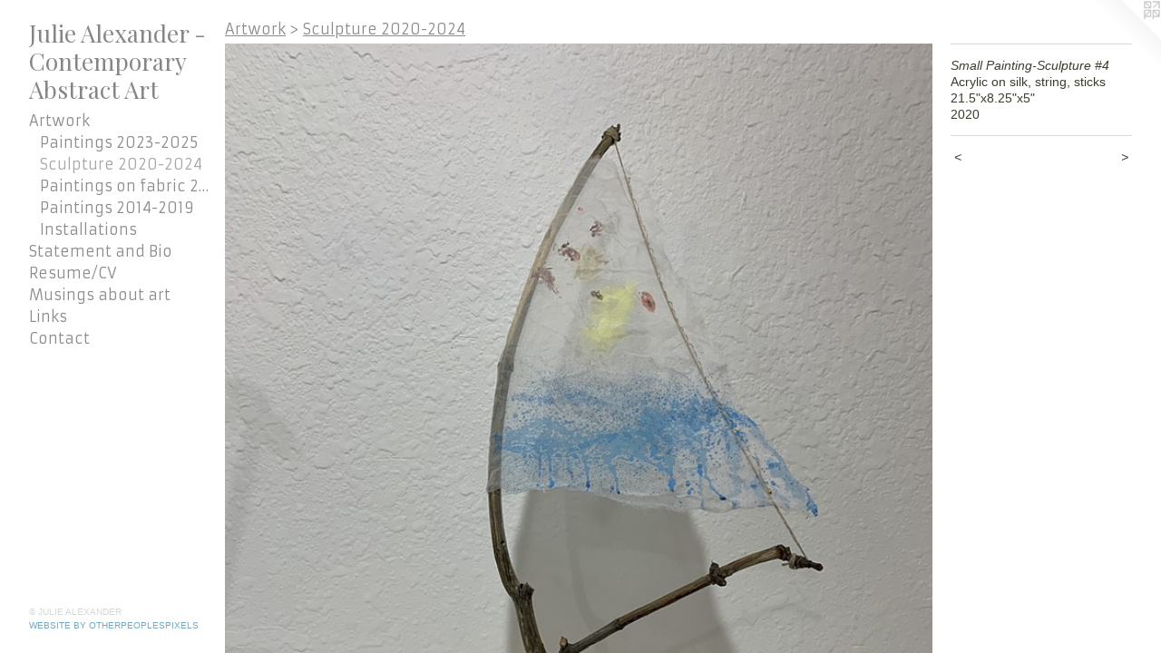

--- FILE ---
content_type: text/html;charset=utf-8
request_url: https://juliealexander.net/artwork/4819808-Small%20Painting-Sculpture%20%234.html
body_size: 3678
content:
<!doctype html><html class="no-js a-image mobile-title-align--center has-mobile-menu-icon--left p-artwork has-page-nav l-bricks no-home-page mobile-menu-align--center has-wall-text "><head><meta charset="utf-8" /><meta content="IE=edge" http-equiv="X-UA-Compatible" /><meta http-equiv="X-OPP-Site-Id" content="45306" /><meta http-equiv="X-OPP-Revision" content="819" /><meta http-equiv="X-OPP-Locke-Environment" content="production" /><meta http-equiv="X-OPP-Locke-Release" content="v0.0.141" /><title>Julie Alexander - Contemporary Abstract Art</title><link rel="canonical" href="https://juliealexander.net/artwork/4819808-Small%20Painting-Sculpture%20%234.html" /><meta content="website" property="og:type" /><meta property="og:url" content="https://juliealexander.net/artwork/4819808-Small%20Painting-Sculpture%20%234.html" /><meta property="og:title" content="Small Painting-Sculpture #4" /><meta content="width=device-width, initial-scale=1" name="viewport" /><link type="text/css" rel="stylesheet" href="//cdnjs.cloudflare.com/ajax/libs/normalize/3.0.2/normalize.min.css" /><link type="text/css" rel="stylesheet" media="only all" href="//maxcdn.bootstrapcdn.com/font-awesome/4.3.0/css/font-awesome.min.css" /><link type="text/css" rel="stylesheet" media="not all and (min-device-width: 600px) and (min-device-height: 600px)" href="/release/locke/production/v0.0.141/css/small.css" /><link type="text/css" rel="stylesheet" media="only all and (min-device-width: 600px) and (min-device-height: 600px)" href="/release/locke/production/v0.0.141/css/large-bricks.css" /><link type="text/css" rel="stylesheet" media="not all and (min-device-width: 600px) and (min-device-height: 600px)" href="/r17392362080000000819/css/small-site.css" /><link type="text/css" rel="stylesheet" media="only all and (min-device-width: 600px) and (min-device-height: 600px)" href="/r17392362080000000819/css/large-site.css" /><link type="text/css" rel="stylesheet" media="only all and (min-device-width: 600px) and (min-device-height: 600px)" href="//fonts.googleapis.com/css?family=Playfair+Display:400" /><link type="text/css" rel="stylesheet" media="only all and (min-device-width: 600px) and (min-device-height: 600px)" href="//fonts.googleapis.com/css?family=Armata" /><link type="text/css" rel="stylesheet" media="not all and (min-device-width: 600px) and (min-device-height: 600px)" href="//fonts.googleapis.com/css?family=Armata&amp;text=MENUHomeArtwkSan%20dBiRsu%2FCVgbLc" /><link type="text/css" rel="stylesheet" media="not all and (min-device-width: 600px) and (min-device-height: 600px)" href="//fonts.googleapis.com/css?family=Playfair+Display:400&amp;text=Julie%20Axandr-Cotmpybsc" /><script>window.OPP = window.OPP || {};
OPP.modernMQ = 'only all';
OPP.smallMQ = 'not all and (min-device-width: 600px) and (min-device-height: 600px)';
OPP.largeMQ = 'only all and (min-device-width: 600px) and (min-device-height: 600px)';
OPP.downURI = '/x/3/0/6/45306/.down';
OPP.gracePeriodURI = '/x/3/0/6/45306/.grace_period';
OPP.imgL = function (img) {
  !window.lazySizes && img.onerror();
};
OPP.imgE = function (img) {
  img.onerror = img.onload = null;
  img.src = img.getAttribute('data-src');
  //img.srcset = img.getAttribute('data-srcset');
};</script><script src="/release/locke/production/v0.0.141/js/modernizr.js"></script><script src="/release/locke/production/v0.0.141/js/masonry.js"></script><script src="/release/locke/production/v0.0.141/js/respimage.js"></script><script src="/release/locke/production/v0.0.141/js/ls.aspectratio.js"></script><script src="/release/locke/production/v0.0.141/js/lazysizes.js"></script><script src="/release/locke/production/v0.0.141/js/large.js"></script><script src="/release/locke/production/v0.0.141/js/hammer.js"></script><script>if (!Modernizr.mq('only all')) { document.write('<link type="text/css" rel="stylesheet" href="/release/locke/production/v0.0.141/css/minimal.css">') }</script><style>.media-max-width {
  display: block;
}

@media (min-height: 3557px) {

  .media-max-width {
    max-width: 4032.0px;
  }

}

@media (max-height: 3557px) {

  .media-max-width {
    max-width: 113.3333333333333vh;
  }

}</style></head><body><header id="header"><a class=" site-title" href="/home.html"><span class=" site-title-text u-break-word">Julie Alexander - Contemporary Abstract Art</span><div class=" site-title-media"></div></a><a id="mobile-menu-icon" class="mobile-menu-icon hidden--no-js hidden--large"><svg viewBox="0 0 21 17" width="21" height="17" fill="currentColor"><rect x="0" y="0" width="21" height="3" rx="0"></rect><rect x="0" y="7" width="21" height="3" rx="0"></rect><rect x="0" y="14" width="21" height="3" rx="0"></rect></svg></a></header><nav class=" hidden--large"><ul class=" site-nav"><li class="nav-item nav-home "><a class="nav-link " href="/home.html">Home</a></li><li class="nav-item expanded nav-museum "><a class="nav-link " href="/home.html">Artwork</a><ul><li class="nav-gallery nav-item expanded "><a class="nav-link " href="/section/524542-Paintings%202023-2025.html">Paintings 2023-2025</a></li><li class="nav-gallery nav-item expanded "><a class="selected nav-link " href="/section/524543-Sculpture%202020-2024.html">Sculpture 2020-2024</a></li><li class="nav-gallery nav-item expanded "><a class="nav-link " href="/section/404398-Paintings%20on%20fabric%202015-2020.html">Paintings on fabric 2015-2020

</a></li><li class="nav-gallery nav-item expanded "><a class="nav-link " href="/section/524545-Paintings%202014-2019.html">Paintings 2014-2019</a></li><li class="nav-item expanded nav-museum "><a class="nav-link " href="/section/515512-Installations.html">Installations</a><ul><li class="nav-gallery nav-item "><a class="nav-link " href="/section/492433-Yellow%20%40%20Specialist%20Gallery.html">Yellow</a></li><li class="nav-gallery nav-item "><a class="nav-link " href="/section/451592-Created%20Compost%20%40%20The%20Alice.html">Created Compost</a></li><li class="nav-gallery nav-item "><a class="nav-link " href="/section/492441-Plain%20Air.html">Plain Air</a></li><li class="nav-gallery nav-item "><a class="nav-link " href="/section/492425-Slow%20House%20%40%20Valley%20And%20Taylor.html">Slow House</a></li><li class="nav-gallery nav-item "><a class="nav-link " href="/section/451933-Peonies%20at%20a%20Crime%20Scene%20%40%20Neon%20Heater.html">Peonies at a Crime Scene</a></li><li class="nav-gallery nav-item "><a class="nav-link " href="/section/492432-Bed%20Bath%20and%20Between%20%40%20Soil.html">Bed Bath and Between</a></li><li class="nav-gallery nav-item "><a class="nav-link " href="/section/492442-Reluctant%20as%20any%20landscape%20%40%20Soil%20Gallery.html">Reluctant as any landscape</a></li></ul></li></ul></li><li class="nav-item nav-pdf2 "><a target="_blank" class="nav-link " href="//img-cache.oppcdn.com/fixed/45306/assets/Rebl9XvYoWuJPbDI.pdf">Statement and Bio</a></li><li class="nav-item nav-pdf1 "><a target="_blank" class="nav-link " href="//img-cache.oppcdn.com/fixed/45306/assets/Oi_HzBudrbk9fEyF.pdf">Resume/CV</a></li><li class="nav-news nav-item "><a class="nav-link " href="/news.html">Musings about art</a></li><li class="nav-links nav-item "><a class="nav-link " href="/links.html">Links</a></li><li class="nav-item nav-contact "><a class="nav-link " href="/contact.html">Contact</a></li></ul></nav><div class=" content"><nav class=" hidden--small" id="nav"><header><a class=" site-title" href="/home.html"><span class=" site-title-text u-break-word">Julie Alexander - Contemporary Abstract Art</span><div class=" site-title-media"></div></a></header><ul class=" site-nav"><li class="nav-item nav-home "><a class="nav-link " href="/home.html">Home</a></li><li class="nav-item expanded nav-museum "><a class="nav-link " href="/home.html">Artwork</a><ul><li class="nav-gallery nav-item expanded "><a class="nav-link " href="/section/524542-Paintings%202023-2025.html">Paintings 2023-2025</a></li><li class="nav-gallery nav-item expanded "><a class="selected nav-link " href="/section/524543-Sculpture%202020-2024.html">Sculpture 2020-2024</a></li><li class="nav-gallery nav-item expanded "><a class="nav-link " href="/section/404398-Paintings%20on%20fabric%202015-2020.html">Paintings on fabric 2015-2020

</a></li><li class="nav-gallery nav-item expanded "><a class="nav-link " href="/section/524545-Paintings%202014-2019.html">Paintings 2014-2019</a></li><li class="nav-item expanded nav-museum "><a class="nav-link " href="/section/515512-Installations.html">Installations</a><ul><li class="nav-gallery nav-item "><a class="nav-link " href="/section/492433-Yellow%20%40%20Specialist%20Gallery.html">Yellow</a></li><li class="nav-gallery nav-item "><a class="nav-link " href="/section/451592-Created%20Compost%20%40%20The%20Alice.html">Created Compost</a></li><li class="nav-gallery nav-item "><a class="nav-link " href="/section/492441-Plain%20Air.html">Plain Air</a></li><li class="nav-gallery nav-item "><a class="nav-link " href="/section/492425-Slow%20House%20%40%20Valley%20And%20Taylor.html">Slow House</a></li><li class="nav-gallery nav-item "><a class="nav-link " href="/section/451933-Peonies%20at%20a%20Crime%20Scene%20%40%20Neon%20Heater.html">Peonies at a Crime Scene</a></li><li class="nav-gallery nav-item "><a class="nav-link " href="/section/492432-Bed%20Bath%20and%20Between%20%40%20Soil.html">Bed Bath and Between</a></li><li class="nav-gallery nav-item "><a class="nav-link " href="/section/492442-Reluctant%20as%20any%20landscape%20%40%20Soil%20Gallery.html">Reluctant as any landscape</a></li></ul></li></ul></li><li class="nav-item nav-pdf2 "><a target="_blank" class="nav-link " href="//img-cache.oppcdn.com/fixed/45306/assets/Rebl9XvYoWuJPbDI.pdf">Statement and Bio</a></li><li class="nav-item nav-pdf1 "><a target="_blank" class="nav-link " href="//img-cache.oppcdn.com/fixed/45306/assets/Oi_HzBudrbk9fEyF.pdf">Resume/CV</a></li><li class="nav-news nav-item "><a class="nav-link " href="/news.html">Musings about art</a></li><li class="nav-links nav-item "><a class="nav-link " href="/links.html">Links</a></li><li class="nav-item nav-contact "><a class="nav-link " href="/contact.html">Contact</a></li></ul><footer><div class=" copyright">© JULIE ALEXANDER</div><div class=" credit"><a href="http://otherpeoplespixels.com/ref/juliealexander.net" target="_blank">Website by OtherPeoplesPixels</a></div></footer></nav><main id="main"><a class=" logo hidden--small" href="http://otherpeoplespixels.com/ref/juliealexander.net" title="Website by OtherPeoplesPixels" target="_blank"></a><div class=" page clearfix media-max-width"><h1 class="parent-title title"><a href="/home.html" class="root title-segment hidden--small">Artwork</a><span class=" title-sep hidden--small"> &gt; </span><a class=" title-segment" href="/section/524543-Sculpture%202020-2024.html">Sculpture 2020-2024</a></h1><div class=" media-and-info"><div class=" page-media-wrapper media"><a class=" page-media" title="Small Painting-Sculpture #4" href="/artwork/4819801-Small%20Painting-Sculpture%20%233.html" id="media"><img data-aspectratio="4032/3024" class="u-img " alt="Small Painting-Sculpture #4" src="//img-cache.oppcdn.com/fixed/45306/assets/kIVkp0gWHTfqC8zm.jpg" srcset="//img-cache.oppcdn.com/img/v1.0/s:45306/t:QkxBTksrVEVYVCtIRVJF/p:12/g:tl/o:2.5/a:50/q:90/4032x3024-kIVkp0gWHTfqC8zm.jpg/4032x3024/64a86289a960caf3d4bcc4ddfd61d8fe.jpg 4032w,
//img-cache.oppcdn.com/img/v1.0/s:45306/t:QkxBTksrVEVYVCtIRVJF/p:12/g:tl/o:2.5/a:50/q:90/2520x1220-kIVkp0gWHTfqC8zm.jpg/1626x1220/fbc85109f3179e55c7d13df429df4c6e.jpg 1626w,
//img-cache.oppcdn.com/img/v1.0/s:45306/t:QkxBTksrVEVYVCtIRVJF/p:12/g:tl/o:2.5/a:50/q:90/1640x830-kIVkp0gWHTfqC8zm.jpg/1106x830/c439c132bbbf2d8ef9540546514b1b45.jpg 1106w,
//img-cache.oppcdn.com/img/v1.0/s:45306/t:QkxBTksrVEVYVCtIRVJF/p:12/g:tl/o:2.5/a:50/q:90/984x4096-kIVkp0gWHTfqC8zm.jpg/984x738/b5ef21da26ba2a08a71f43b385ba1de2.jpg 984w,
//img-cache.oppcdn.com/img/v1.0/s:45306/t:QkxBTksrVEVYVCtIRVJF/p:12/g:tl/o:2.5/a:50/q:90/1400x720-kIVkp0gWHTfqC8zm.jpg/960x720/19c5e027b71b66e9f70fae3ad0e0ef7d.jpg 960w,
//img-cache.oppcdn.com/img/v1.0/s:45306/t:QkxBTksrVEVYVCtIRVJF/p:12/g:tl/o:2.5/a:50/q:90/984x588-kIVkp0gWHTfqC8zm.jpg/784x588/9941033a2add38b0843c7e80d51c1330.jpg 784w,
//img-cache.oppcdn.com/fixed/45306/assets/kIVkp0gWHTfqC8zm.jpg 640w" sizes="(max-device-width: 599px) 100vw,
(max-device-height: 599px) 100vw,
(max-width: 640px) 640px,
(max-height: 480px) 640px,
(max-width: 784px) 784px,
(max-height: 588px) 784px,
(max-width: 960px) 960px,
(max-height: 720px) 960px,
(max-width: 984px) 984px,
(max-height: 738px) 984px,
(max-width: 1106px) 1106px,
(max-height: 830px) 1106px,
(max-width: 1626px) 1626px,
(max-height: 1220px) 1626px,
4032px" /></a><a class=" zoom-corner" style="display: none" id="zoom-corner"><span class=" zoom-icon fa fa-search-plus"></span></a><div class="share-buttons a2a_kit social-icons hidden--small" data-a2a-title="Small Painting-Sculpture #4" data-a2a-url="https://juliealexander.net/artwork/4819808-Small%20Painting-Sculpture%20%234.html"><a class="u-img-link a2a_button_facebook share-button "><span class="facebook social-icon fa-facebook fa "></span></a><a class="u-img-link share-button a2a_button_twitter "><span class="twitter fa-twitter social-icon fa "></span></a><a class="u-img-link a2a_button_pinterest share-button "><span class="fa-pinterest social-icon pinterest fa "></span></a></div></div><div class=" info border-color"><div class=" wall-text border-color"><div class=" wt-item wt-title">Small Painting-Sculpture #4</div><div class=" wt-item wt-media">Acrylic on silk, string, sticks</div><div class=" wt-item wt-dimensions">21.5"x8.25"x5"</div><div class=" wt-item wt-date">2020</div></div><div class=" page-nav hidden--small border-color clearfix"><a class=" prev" id="artwork-prev" href="/artwork/4819811-Small%20Painting-Sculpture%20%235.html">&lt; <span class=" m-hover-show">previous</span></a> <a class=" next" id="artwork-next" href="/artwork/4819801-Small%20Painting-Sculpture%20%233.html"><span class=" m-hover-show">next</span> &gt;</a></div></div></div><div class="share-buttons a2a_kit social-icons hidden--large" data-a2a-title="Small Painting-Sculpture #4" data-a2a-url="https://juliealexander.net/artwork/4819808-Small%20Painting-Sculpture%20%234.html"><a class="u-img-link a2a_button_facebook share-button "><span class="facebook social-icon fa-facebook fa "></span></a><a class="u-img-link share-button a2a_button_twitter "><span class="twitter fa-twitter social-icon fa "></span></a><a class="u-img-link a2a_button_pinterest share-button "><span class="fa-pinterest social-icon pinterest fa "></span></a></div></div></main></div><footer><div class=" copyright">© JULIE ALEXANDER</div><div class=" credit"><a href="http://otherpeoplespixels.com/ref/juliealexander.net" target="_blank">Website by OtherPeoplesPixels</a></div></footer><div class=" modal zoom-modal" style="display: none" id="zoom-modal"><style>@media (min-aspect-ratio: 4/3) {

  .zoom-media {
    width: auto;
    max-height: 3024px;
    height: 100%;
  }

}

@media (max-aspect-ratio: 4/3) {

  .zoom-media {
    height: auto;
    max-width: 4032px;
    width: 100%;
  }

}
@supports (object-fit: contain) {
  img.zoom-media {
    object-fit: contain;
    width: 100%;
    height: 100%;
    max-width: 4032px;
    max-height: 3024px;
  }
}</style><div class=" zoom-media-wrapper"><img onerror="OPP.imgE(this);" onload="OPP.imgL(this);" data-src="//img-cache.oppcdn.com/fixed/45306/assets/kIVkp0gWHTfqC8zm.jpg" data-srcset="//img-cache.oppcdn.com/img/v1.0/s:45306/t:QkxBTksrVEVYVCtIRVJF/p:12/g:tl/o:2.5/a:50/q:90/4032x3024-kIVkp0gWHTfqC8zm.jpg/4032x3024/64a86289a960caf3d4bcc4ddfd61d8fe.jpg 4032w,
//img-cache.oppcdn.com/img/v1.0/s:45306/t:QkxBTksrVEVYVCtIRVJF/p:12/g:tl/o:2.5/a:50/q:90/2520x1220-kIVkp0gWHTfqC8zm.jpg/1626x1220/fbc85109f3179e55c7d13df429df4c6e.jpg 1626w,
//img-cache.oppcdn.com/img/v1.0/s:45306/t:QkxBTksrVEVYVCtIRVJF/p:12/g:tl/o:2.5/a:50/q:90/1640x830-kIVkp0gWHTfqC8zm.jpg/1106x830/c439c132bbbf2d8ef9540546514b1b45.jpg 1106w,
//img-cache.oppcdn.com/img/v1.0/s:45306/t:QkxBTksrVEVYVCtIRVJF/p:12/g:tl/o:2.5/a:50/q:90/984x4096-kIVkp0gWHTfqC8zm.jpg/984x738/b5ef21da26ba2a08a71f43b385ba1de2.jpg 984w,
//img-cache.oppcdn.com/img/v1.0/s:45306/t:QkxBTksrVEVYVCtIRVJF/p:12/g:tl/o:2.5/a:50/q:90/1400x720-kIVkp0gWHTfqC8zm.jpg/960x720/19c5e027b71b66e9f70fae3ad0e0ef7d.jpg 960w,
//img-cache.oppcdn.com/img/v1.0/s:45306/t:QkxBTksrVEVYVCtIRVJF/p:12/g:tl/o:2.5/a:50/q:90/984x588-kIVkp0gWHTfqC8zm.jpg/784x588/9941033a2add38b0843c7e80d51c1330.jpg 784w,
//img-cache.oppcdn.com/fixed/45306/assets/kIVkp0gWHTfqC8zm.jpg 640w" data-sizes="(max-device-width: 599px) 100vw,
(max-device-height: 599px) 100vw,
(max-width: 640px) 640px,
(max-height: 480px) 640px,
(max-width: 784px) 784px,
(max-height: 588px) 784px,
(max-width: 960px) 960px,
(max-height: 720px) 960px,
(max-width: 984px) 984px,
(max-height: 738px) 984px,
(max-width: 1106px) 1106px,
(max-height: 830px) 1106px,
(max-width: 1626px) 1626px,
(max-height: 1220px) 1626px,
4032px" class="zoom-media lazyload hidden--no-js " alt="Small Painting-Sculpture #4" /><noscript><img class="zoom-media " alt="Small Painting-Sculpture #4" src="//img-cache.oppcdn.com/fixed/45306/assets/kIVkp0gWHTfqC8zm.jpg" /></noscript></div></div><div class=" offline"></div><script src="/release/locke/production/v0.0.141/js/small.js"></script><script src="/release/locke/production/v0.0.141/js/artwork.js"></script><script>var a2a_config = a2a_config || {};a2a_config.prioritize = ['facebook','twitter','linkedin','googleplus','pinterest','instagram','tumblr','share'];a2a_config.onclick = 1;(function(){  var a = document.createElement('script');  a.type = 'text/javascript'; a.async = true;  a.src = '//static.addtoany.com/menu/page.js';  document.getElementsByTagName('head')[0].appendChild(a);})();</script><script>window.oppa=window.oppa||function(){(oppa.q=oppa.q||[]).push(arguments)};oppa('config','pathname','production/v0.0.141/45306');oppa('set','g','true');oppa('set','l','bricks');oppa('set','p','artwork');oppa('set','a','image');oppa('rect','m','media','main');oppa('send');</script><script async="" src="/release/locke/production/v0.0.141/js/analytics.js"></script><script src="https://otherpeoplespixels.com/static/enable-preview.js"></script></body></html>

--- FILE ---
content_type: text/css; charset=utf-8
request_url: https://fonts.googleapis.com/css?family=Armata&text=MENUHomeArtwkSan%20dBiRsu%2FCVgbLc
body_size: -445
content:
@font-face {
  font-family: 'Armata';
  font-style: normal;
  font-weight: 400;
  src: url(https://fonts.gstatic.com/l/font?kit=gokvH63_HV5jQ-E9kT5xQ2qVhtxv4ueIU6BvrClJ7sDwQxw8eUumGE_TqQnjl1Ic1w&skey=3d0d3210c2915b4e&v=v21) format('woff2');
}


--- FILE ---
content_type: text/css; charset=utf-8
request_url: https://fonts.googleapis.com/css?family=Playfair+Display:400&text=Julie%20Axandr-Cotmpybsc
body_size: -418
content:
@font-face {
  font-family: 'Playfair Display';
  font-style: normal;
  font-weight: 400;
  src: url(https://fonts.gstatic.com/l/font?kit=nuFvD-vYSZviVYUb_rj3ij__anPXJzDwcbmjWBN2PKdFvUDVZNLo_EWrKVy0P-mqPfqGBCl9wtDLUNgVYWrszSbZ&skey=f3b68f0152604ed9&v=v40) format('woff2');
}
